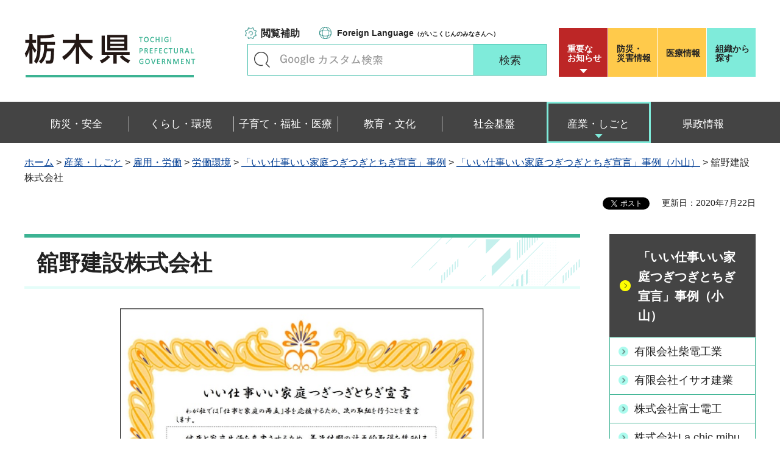

--- FILE ---
content_type: text/html
request_url: https://www.pref.tochigi.lg.jp/f06/work/koyou/roudou/tatenokennsetu.html
body_size: 38910
content:
<?xml version="1.0" encoding="utf-8"?>
<!DOCTYPE html PUBLIC "-//W3C//DTD XHTML 1.0 Transitional//EN" "http://www.w3.org/TR/xhtml1/DTD/xhtml1-transitional.dtd">
<html xmlns="http://www.w3.org/1999/xhtml" lang="ja" xml:lang="ja" xmlns:og="http://ogp.me/ns#" xmlns:fb="http://www.facebook.com/2008/fbml">
<head>
<meta http-equiv="Content-Type" content="text/html; charset=utf-8" />
<meta http-equiv="Content-Style-Type" content="text/css" />
<meta http-equiv="Content-Script-Type" content="text/javascript" />

<title>栃木県／舘野建設株式会社</title>

<meta name="author" content="栃木県" />
<meta property="og:title" content="舘野建設株式会社" />
<meta property="og:type" content="article" />
<meta property="og:description" content="" />
<meta property="og:url" content="https://www.pref.tochigi.lg.jp/f06/work/koyou/roudou/tatenokennsetu.html" />
<meta property="og:image" content="https://www.pref.tochigi.lg.jp/shared/rn/images/sns/logo.png" />
<meta property="og:site_name" content="栃木県" />
<meta property="og:locale" content="ja_jp" />
<meta name="viewport" content="width=device-width, maximum-scale=3.0" />
<meta name="format-detection" content="telephone=no" />
<link href="/shared/rn/style/default.css" rel="stylesheet" type="text/css" media="all" />
<link href="/shared/rn/style/layout.css" rel="stylesheet" type="text/css" media="all" />
<link href="/shared/templates/free_rn/style/edit.css" rel="stylesheet" type="text/css" media="all" />
<link href="/shared/rn/style/smartphone.css" rel="stylesheet" media="only screen and (max-width : 640px)" type="text/css" class="mc_css" />
<link href="/shared/templates/free_rn/style/edit_sp.css" rel="stylesheet" media="only screen and (max-width : 640px)" type="text/css" class="mc_css" />
<link href="/shared/rn/images/favicon/favicon.ico" rel="shortcut icon" type="image/vnd.microsoft.icon" />
<link href="/shared/rn/images/favicon/apple-touch-icon-precomposed.png" rel="apple-touch-icon-precomposed" />
<script type="text/javascript" src="/shared/rn/js/jquery.js"></script>
<script type="text/javascript" src="/shared/rn/js/setting.js"></script>
<script type="text/javascript" src="/shared/system/js/ysruby.js"></script>
<script type="text/javascript" src="/shared/rn/js/readspeaker.js"></script>





<script type="text/javascript" src="/shared/js/ga.js"></script>
<script type="text/javascript" src="/shared/js/ga_social_tracking.js"></script>
<script type="text/javascript">
window.twttr = (function (d,s,id) {
var t, js, fjs = d.getElementsByTagName(s)[0];
if (d.getElementById(id)) return; js=d.createElement(s); js.id=id;
js.src='//platform.twitter.com/widgets.js'; fjs.parentNode.insertBefore(js, fjs);
return window.twttr || (t = { _e: [], ready: function(f){ t._e.push(f) } });
}(document, 'script', 'twitter-wjs'));
// Wait for the asynchronous resources to load
twttr.ready(function(twttr) {
_ga.trackTwitter(); //Google Analytics tracking
});
</script>
</head>
<body class="format_free type_cnt no_javascript">
<div id="fb-root"></div>
<script type="text/javascript">
window.fbAsyncInit = function() {
_ga.trackFacebook(); //Google Analytics tracking
};
(function(d, s, id) {
var js, fjs = d.getElementsByTagName(s)[0];
if (d.getElementById(id)) return;
js = d.createElement(s); js.id = id;
js.src = 'https://connect.facebook.net/ja_JP/sdk.js#xfbml=1&version=v3.0';
fjs.parentNode.insertBefore(js, fjs);
}(document, 'script', 'facebook-jssdk'));
</script>
<script type="text/javascript" src="/shared/rn/js/init.js"></script>
<div id="tmp_wrapper">
<noscript>
<p>このサイトではJavaScriptを使用したコンテンツ・機能を提供しています。JavaScriptを有効にするとご利用いただけます。</p>
</noscript>
<p><a href="#tmp_honbun" class="skip">本文へスキップします。</a></p>
<div id="tmp_heading">

<div id="tmp_header">
<div class="container">
<div id="tmp_hlogo">
<p><a href="/index.html"><span>栃木県</span></a></p>
</div>
<div id="tmp_setting_wrap">
<div id="tmp_means">
<ul class="means_list">
	<li class="func_btn"><a href="javascript:void(0);">閲覧補助</a></li>
	<li class="language_link"><a href="/english/foreignlanguage.html"><span lang="en" xml:lang="en">Foreign Language</span>（がいこくじんのみなさんへ）</a></li>
</ul>
<div id="tmp_search">
<form action="/search/result.html" id="tmp_gsearch_form" name="tmp_gsearch_form">
<div class="wrap_sch_box">
<p class="sch_ttl"><label for="tmp_query">キーワードで探す</label></p>
<p class="sch_box"><input id="tmp_query" name="q" size="31" type="text" /></p>
</div>
<div class="wrap_sch_btn">
<p class="sch_btn"><input id="tmp_sma_func_sch_btn" name="sa" type="submit" value="検索" /></p>
<p id="tmp_sma_search_hidden"><input name="cx" type="hidden" value="016477326117940873376:8yermrtktjq" /><input name="ie" type="hidden" value="UTF-8" /><input name="cof" type="hidden" value="FORID:9" /></p>
</div>
</form>
</div>
</div>
<div id="tmp_header_btn">
<div class="header_btns">
<div class="notice_board"><a href="/juyo/index.html">重要な<br />
お知らせ</a></div>
<div class="disaster_url"><a href="/kurashi/bousai/index.html"><span>防災・</span>災害情報</a></div>
<div class="medical_link"><a href="https://www.iryou.teikyouseido.mhlw.go.jp">医療情報</a></div>
<div class="org_link"><a href="/kensei/kennososhiki/index.html">組織から探す</a></div>
</div>
</div>
</div>
</div>
<ul id="tmp_hnavi_s">
	<li id="tmp_hnavi_lmenu"><a href="/juyo/index.html"><span>緊急・防災</span></a></li>
	<li id="tmp_hnavi_rmenu"><a href="javascript:void(0);"><span>検索<br />
	メニュー</span></a></li>
</ul>
</div>
<div id="tmp_sma_menu">
<div id="tmp_sma_lmenu" class="wrap_sma_sch">
<div class="lmenu_wrap">
<p class="close_btn"><a href="javascript:void(0);"><span>閉じる</span></a></p>
</div>
</div>
<div id="tmp_function" class="function_menu">
<ul class="func_list">
	<li class="setting_func"><a href="/moji/index.html">文字サイズ・色合い変更</a></li>
	<li class="setting_speaker"><a accesskey="L" href="//app-eas.readspeaker.com/cgi-bin/rsent?customerid=8490&amp;lang=ja_jp&amp;readid=tmp_read_contents&amp;url=" onclick="readpage(this.href, 'tmp_readspeaker'); return false;" rel="nofollow" class="rs_href">音声読み上げ</a></li>
	<li class="setting_furigana"><a data-contents="tmp_read_contents" data-target="tmp_read_contents" href="javascript:void(0);" id="furigana">ふりがなON</a></li>
</ul>
<p class="close_btn"><a href="javascript:void(0);"><span>閉じる</span></a></p>
</div>
<div id="tmp_sma_rmenu" class="wrap_sma_sch">
<div class="rmenu_wrap">
<p class="close_btn"><a href="javascript:void(0);"><span>閉じる</span></a></p>
</div>
</div>
</div>
<div id="tmp_wrap_emergency">
<div class="container">
<div id="tmp_emergency">
<div id="tmp_emergency_ttl">
<p>重要なお知らせ</p>
</div>
<div id="tmp_emergency_cnt">&nbsp;</div>
</div>
<p class="close_btn"><a href="javascript:void(0);"><span>閉じる</span></a></p>
</div>
</div>


<div class="gnavi">
<div class="container">
<ul>
	<li class="glist1"><a href="/bousai-anzen/index.html"><span>防災・安全</span></a></li>
	<li class="glist2"><a href="/kurashi/index.html"><span>くらし・環境</span></a></li>
	<li class="glist3"><a href="/fukushi/index.html"><span>子育て・福祉・医療</span></a></li>
	<li class="glist4"><a href="/kyouiku/index.html"><span>教育・文化</span></a></li>
	<li class="glist5"><a href="/shakaikiban/index.html"><span>社会基盤</span></a></li>
	<li class="glist6"><a href="/sangyou/index.html"><span>産業・しごと</span></a></li>
	<li class="glist7"><a href="/kensei/index.html"><span>県政情報</span></a></li>
</ul>
</div>
</div>

</div>
<div id="tmp_pankuzu">
<div class="container">
<p><a href="/index.html">ホーム</a> &gt; <a href="/sangyou/index.html">産業・しごと</a> &gt; <a href="/sangyou/koyou/index.html">雇用・労働</a> &gt; <a href="/sangyou/koyou/roudoukankyou/index.html">労働環境</a> &gt; <a href="/f06/work/koyou/roudou/senngennjirei.html">「いい仕事いい家庭つぎつぎとちぎ宣言」事例</a> &gt; <a href="/f06/work/koyou/roudou/sengenoyama.html">「いい仕事いい家庭つぎつぎとちぎ宣言」事例（小山）</a> &gt; 舘野建設株式会社</p>
</div>
</div>
<div id="tmp_wrapper2" class="container">
<div id="tmp_wrap_custom_update">
<div id="tmp_custom_update">

<div id="tmp_social_plugins"><div class="social_media_btn line_btn">
<span>
<script type="text/javascript" src="//media.line.me/js/line-button.js?v=20140411" ></script>
<script type="text/javascript">
new media_line_me.LineButton({"pc":false,"lang":"ja","type":"a"});
</script>
</span>
</div><div class="social_media_btn facebook_btn">
<div data-href="https://www.pref.tochigi.lg.jp/f06/work/koyou/roudou/tatenokennsetu.html" data-layout="button_count" data-size="small" data-mobile-iframe="true" class="fb-share-button"></div>
</div>
<div class="social_media_btn twitter_btn">
<a href="https://twitter.com/share" data-url="https://www.pref.tochigi.lg.jp/f06/work/koyou/roudou/tatenokennsetu.html" data-text="舘野建設株式会社" data-lang="ja" class="twitter-share-button">ツイート</a>
<script type="text/javascript">!function(d,s,id){var js,fjs=d.getElementsByTagName(s)[0],p=/^http:/.test(d.location)?'http':'https';if(!d.getElementById(id)){js=d.createElement(s);js.id=id;js.src=p+'://platform.twitter.com/widgets.js';fjs.parentNode.insertBefore(js,fjs);}}(document, 'script', 'twitter-wjs');</script>
</div>
</div>


<p id="tmp_update">更新日：2020年7月22日</p>

</div>
</div>
<div id="tmp_wrap_main" class="column_rnavi">
<div id="tmp_main">
<div class="wrap_col_main">
<div class="col_main">
<p id="tmp_honbun" class="skip">ここから本文です。</p>
<div id="tmp_readspeaker" class="rs_preserve rs_skip rs_splitbutton rs_addtools rs_exp"></div>
<div id="tmp_read_contents">


<div id="tmp_contents">

<h1>舘野建設株式会社</h1>

<p align="center" class="indent"><img alt="舘野建設株式会社1" height="610" src="/f06/work/koyou/roudou/images/667.jpg" width="600" /></p>



</div>
</div>
<div id="tmp_inquiry">
<div id="tmp_inquiry_ttl">
<p>お問い合わせ</p>
</div>
<div id="tmp_inquiry_cnt">
<div class="inquiry_parts">
<p>労働政策課</p>
<p>〒320-8501&nbsp;宇都宮市塙田1-1-20　県庁舎本館6階</p>
</div>
</div>
</div>
</div>
</div>
<div class="wrap_col_rgt_navi">
<div class="col_rgt_navi">

<div id="tmp_lnavi">
<div id="tmp_lnavi_ttl">
<p><a href="/f06/work/koyou/roudou/sengenoyama.html">「いい仕事いい家庭つぎつぎとちぎ宣言」事例（小山）</a></p>
</div>
<div id="tmp_lnavi_cnt">
<ul>
<li><a href="/f06/work/koyou/roudou/shibaden.html">有限会社柴電工業</a></li>
<li><a href="/f06/work/koyou/roudou/sengen/yugengaisyaisaokengyou.html">有限会社イサオ建業</a></li>
<li><a href="/f06/work/koyou/roudou/sengen/kabusikigaishafujidenko.html">株式会社富士電工</a></li>
<li><a href="/f06/work/koyou/roudou/sengen/kabushikigaisyalachicmibu.html">株式会社La chic mibu</a></li>
<li><a href="/f06/work/koyou/roudou/yuugennkaishatakadasetubikougyou.html">有限会社タカダ設備工業</a></li>
<li><a href="/f06/work/koyou/roudou/sengen/iwatu.html">岩通ケミカルクロス株式会社 栃木事業所</a></li>
<li><a href="/f06/work/koyou/roudou/sengen/yugengaisyaseirinkousoku.html">有限会社成林興測</a></li>
<li><a href="/f06/work/koyou/roudou/yugengaisyaebiharasetsubikogyo.html">有限会社海老原設備工業</a></li>
<li><a href="/f06/work/koyou/roudou/sengen/kabushikigaisyaaoken.html">株式会社アオケン</a></li>
<li><a href="/f06/work/koyou/roudou/sengen/morisawadenkikougyoukabushikigaisya.html">森澤電機工業株式会社</a></li>
<li><a href="/f06/work/koyou/roudou/sengen/kabushikigaisyasalondesase.html">株式会社サロン・ド・サセ</a></li>
<li><a href="/f06/work/koyou/roudou/kabushikigaisyatoubusokuryousekkei.html">株式会社東武測量設計</a></li>
<li><a href="/f06/work/koyou/roudou/sengen/kabushikigaisyasuzuyasutochigishiten.html">株式会社スズヤス 栃木支店</a></li>
<li><a href="/f06/work/koyou/roudou/sengen/osakayaunsoukabushikigaisya.html">大坂屋運送株式会社</a></li>
<li><a href="/f06/work/koyou/roudou/sakuratokoukabushikigaisya.html">さくら塗工株式会社</a></li>
<li><a href="/f06/work/koyou/roudou/sengen/yuugengaisyamachidakensetsu.html">有限会社町田建設</a></li>
<li><a href="/f06/work/koyou/roudou/sengen/yugengaisyahojodenki.html">有限会社北条電気</a></li>
<li><a href="/f06/work/koyou/roudou/yugengaisyaiwanamikogyo.html">有限会社岩波興業</a></li>
<li><a href="/f06/work/koyou/roudou/sengen/kabusikikaisyaookigumi.html">株式会社大木組</a></li>
<li><a href="/f06/work/koyou/roudou/kabusikikaisyakoukikennsetsu.html">株式会社幸輝建設</a></li>
<li><a href="/f06/work/koyou/roudou/sengen/totigihondahanbaikabusikikaisya.html">栃木ホンダ販売株式会社</a></li>
<li><a href="/f06/work/koyou/roudou/saotomesp.html">五月女総合プロダクト株式会社</a></li>
<li><a href="/f06/work/koyou/roudou/yugenkaisyayasuhisakaihatu.html">有限会社保久開発</a></li>
<li><a href="/f06/work/koyou/roudou/saneikougyoukabusikikaisya.html">三栄興業株式会社</a></li>
<li><a href="/f06/work/koyou/roudou/sengen/soushinkensetsu.html">創進建設株式会社</a></li>
<li><a href="/f06/work/koyou/roudou/sengen/simotukesihsoukoukai.html">下野市商工会</a></li>
<li><a href="/f06/work/koyou/roudou/sengen/kabusikikaishakoike.html">株式会社コイケ</a></li>
<li><a href="/f06/work/koyou/roudou/kabusikikaishasayama.html">株式会社佐山</a></li>
<li><a href="/f06/work/koyou/roudou/sengen/totigishoukoukaigisho.html">栃木商工会議所</a></li>
<li><a href="/f06/work/koyou/roudou/sengen/kabusikikaishaaponi-zu.html">株式会社アポニーズ</a></li>
<li><a href="/f06/work/koyou/roudou/20230206kabusikikaishanozawaya.html">株式会社のざわ屋</a></li>
<li><a href="/f06/work/koyou/roudou/20230127yuugennkaishamiyabi.html">有限会社MIYABI</a></li>
<li><a href="/f06/work/koyou/roudou/20230120aokijuuki.html">株式会社青木重起</a></li>
<li><a href="/f06/work/koyou/roudou/20230120kabusikikaishasimanokoumuten.html">株式会社島野工務店</a></li>
<li><a href="/f06/work/koyou/roudou/20221226nittuseikougyou.html">日成興業有限会社</a></li>
<li><a href="/f06/work/koyou/roudou/20221226sibatakennsetukabusikikaisha.html">柴田建設株式会社</a></li>
<li><a href="/f06/work/koyou/roudou/kabusikikaishaseremo-ru.html">株式会社セレモール</a></li>
<li><a href="/f06/work/koyou/roudou/kanntoudourokabusikikaisha.html">関東道路株式会社栃木支店</a></li>
<li><a href="/f06/work/koyou/roudou/koinumakoumutenn.html">株式会社鯉沼工務店</a></li>
<li><a href="/f06/work/koyou/roudou/kabusikikaishahurainnguga-denn.html">株式会社フライングガーデン</a></li>
<li><a href="/f06/work/koyou/roudou/oyamasiomoigawashoukoukai.html">小山市おもいがわ商工会</a></li>
<li><a href="/f06/work/koyou/roudou/yuugennkaishatakakusetubi.html">有限会社高久設備</a></li>
<li><a href="/f06/work/koyou/roudou/kabusikikaishaoomoriittkyuukenntikusijimusho.html">株式会社大森一級建築士事務所</a></li>
<li><a href="/f06/work/koyou/roudou/yamanoigumi.html">有限会社山野井組</a></li>
<li><a href="/f06/work/koyou/roudou/oosawadoboku.html">株式会社大澤土木工業</a></li>
<li><a href="/f06/work/koyou/roudou/nittsei.html">株式会社日星</a></li>
<li><a href="/f06/work/koyou/roudou/kabusikikaishatakeiseisakujototigikoujou.html">株式会社武井工業所栃木工場</a></li>
<li><a href="/f06/work/koyou/roudou/kabusikikaishachoukougyou.html">株式会社長工業</a></li>
<li><a href="/f06/work/koyou/roudou/fainansyarusoryushonzu.html">ファイナンシャル・ソリューションズ株式会社</a></li>
<li><a href="/f06/work/koyou/roudou/yoshieikogyo.html">吉栄工業株式会社</a></li>
<li><a href="/f06/work/koyou/roudou/ohkawaratosoukogyo.html">株式会社大河原塗装工業</a></li>
<li><a href="/f06/work/koyou/roudou/guttolife.html">有限会社グットライフ</a></li>
<li><a href="/f06/work/koyou/roudou/ooidedenki.html">株式会社大出電機</a></li>
<li><a href="/f06/work/koyou/roudou/sengen/oyamakagaku.html">小山化学株式会社</a></li>
<li><a href="/f06/work/koyou/roudou/arakawadenkikogyo.html">株式会社荒川電気工業</a></li>
<li><a href="/f06/work/koyou/roudou/sakurahoikuen.html">社会福祉法人桜美会 さくら保育園</a></li>
<li><a href="/f06/work/koyou/roudou/bunkashutter.html">文化シヤッター株式会社　小山工場</a></li>
<li><a href="/f06/work/koyou/roudou/hirawanosato.html">社会福祉法人孝友会</a></li>
<li><a href="/f06/work/koyou/roudou/merryland.html">社会福祉法人共育会 メリーランド保育園</a></li>
<li><a href="/f06/work/koyou/roudou/nikoniko.html">株式会社にこにこ川原田倶楽部</a></li>
<li><a href="/f06/work/koyou/roudou/hakutsurukai.html">社会福祉法人はくつる会 工房つばさ</a></li>
<li><a href="/f06/work/koyou/roudou/maruzenkougyou.html">有限会社丸善工業</a></li>
<li><a href="/f06/work/koyou/roudou/tochiginyugyou.html">栃木乳業株式会社</a></li>
<li><a href="/f06/work/koyou/roudou/omoigawa.html">医療法人朝日会 介護老人保健施設思川ケアステージ</a></li>
<li><a href="/f06/work/koyou/roudou/moriseisakujyo.html">株式会社森製作所 北関東支社</a></li>
<li><a href="/f06/work/koyou/roudou/taikouseisakujyo.html">有限会社大幸製作所</a></li>
<li><a href="/f06/work/koyou/roudou/iryouhoujinnai.html">医療法人あい</a></li>
<li><a href="/f06/work/koyou/roudou/mutsumihoikuenninteikodomoen.html">学校法人むつみ学園</a></li>
<li><a href="/f06/work/koyou/roudou/matusinkensyou.html">有限会社松新建商</a></li>
<li><a href="/f06/work/koyou/roudou/wanpaku.html">公益財団法人栃木県民公園福祉協会 とちぎわんぱく公園管理事務所</a></li>
<li><a href="/f06/work/koyou/roudou/yokoyamanaikashounika.html">医療法人よこやま内科小児科クリニック</a></li>
<li><a href="/f06/work/koyou/roudou/matsumotogumi.html">株式会社松本組</a></li>
<li><a href="/f06/work/koyou/roudou/naikigakuen.html">学校法人内木学園〔薬師寺幼稚園、第二薬師寺幼稚園〕</a></li>
<li><a href="/f06/work/koyou/roudou/tsukushihoikuen.html">社会福祉法人城山福祉会 つくし保育園</a></li>
<li><a href="/f06/work/koyou/roudou/hanekutoon.html">ハネクトーン早川株式会社</a></li>
<li><a href="/f06/work/koyou/roudou/kunusato.html">社会福祉法人くすの木会 特別養護老人ホームきぬの里</a></li>
<li><a href="/f06/work/koyou/roudou/keiwakai.html">社会福祉法人敬和会</a></li>
<li><a href="/f06/work/koyou/roudou/obaneya.html">株式会社おばねや</a></li>
<li><a href="/f06/work/koyou/roudou/ikahatagumi.html">株式会社五十畑組</a></li>
<li><a href="/f06/work/koyou/roudou/tochinokikai.html">社会福祉法人関記念栃の木会</a></li>
<li><a href="/f06/work/koyou/roudou/nikonikohoikuen.html">学校法人小野瀬学園 楠エンゼル幼稚園 にこにこ保育園</a></li>
<li><a href="/f06/work/koyou/roudou/kyouninkai.html">医療法人杏仁会</a></li>
<li><a href="/f06/work/koyou/roudou/kurinomigakuen.html">学校法人栗の実学園 認定こども園栗の実・栗の実保育園</a></li>
<li><a href="/f06/work/koyou/roudou/ooyayouchien.html">学校法人山中学園 認定おおやこども園</a></li>
<li><a href="/f06/work/koyou/roudou/oyamagakuen.html">学校法人小山学園 認定こども園小山幼稚園</a></li>
<li><a href="/f06/work/koyou/roudou/kinomihoikuen.html">社会福祉法人風の会 木の実保育園</a></li>
<li><a href="/f06/work/koyou/roudou/naikkikai.html">社会福祉法人内木会</a></li>
<li><a href="/f06/work/koyou/roudou/watanabedoboku.html">株式会社ワタナベ土木</a></li>
<li><a href="/f06/work/koyou/roudou/touhoujusikougyou.html">東邦樹脂工業株式会社</a></li>
<li><a href="/f06/work/koyou/roudou/sinnihonsanngyou.html">新日本産業株式会社</a></li>
<li><a href="/f06/work/koyou/roudou/houshinkai.html">社会福祉法人豊心会</a></li>
<li><a href="/f06/work/koyou/roudou/seirin.html">学校法人伊沢教育会〔静林幼稚園、静林保育園〕</a></li>
<li><a href="/f06/work/koyou/roudou/sengen/makitakoumuten.html">株式会社牧田工務店</a></li>
<li><a href="/f06/work/koyou/roudou/sengen/yamamotoseisakujo.html">株式会社山本製作所 関東営業所</a></li>
<li><a href="/f06/work/koyou/roudou/sengen/tensinomorioyama.html">株式会社田村写真館 &nbsp;天使の森小山ルミナス</a></li>
<li><a href="/f06/work/koyou/roudou/sengen/sanwasekkei.html">サンワ設計株式会社 小山支店</a></li>
<li><a href="/f06/work/koyou/roudou/sengen/tng.html">ティーエヌジー株式会社 小山工場</a></li>
<li><a href="/f06/work/koyou/roudou/kobayashikougyou.html">株式会社小林工業</a></li>
<li><a href="/f06/work/koyou/roudou/allex.html">株式会社アルレクス</a></li>
<li><a href="/f06/work/koyou/roudou/mibu-shokokai.html">壬生町商工会</a></li>
<li><a href="/f06/work/koyou/roudou/tsuga-shokokai.html">都賀町商工会</a></li>
<li><a href="/f06/work/koyou/roudou/nishikata-shokokai.html">西方商工会</a></li>
<li><a href="/f06/work/koyou/roudou/nogi-shokokai.html">野木町商工会</a></li>
<li><a href="/f06/work/koyou/roudou/gkndriveline.html">GKNドライブラインジャパン株式会社</a></li>
<li><a href="/f06/work/koyou/roudou/ohira-shokokai.html">大平町商工会</a></li>
<li><a href="/f06/work/koyou/roudou/iwafune-shokokai.html">岩舟町商工会</a></li>
<li><a href="/f06/work/koyou/roudou/fujioka-shokokai.html">藤岡町商工会</a></li>
<li><a href="/f06/work/koyou/roudou/ishibashi_shokokai.html">石橋商工会</a></li>
<li><a href="/f06/work/koyou/roudou/dnp_utsunomiya.html">株式会社DNPファインケミカル宇都宮</a></li>
<li><a href="/f06/work/koyou/roudou/ryokufuen.html">社会福祉法人慈誠会 特別養護老人ホーム緑風苑</a></li>
<li><a href="/f06/work/koyou/roudou/ome.html">株式会社オーエムエンジニアリング</a></li>
<li><a href="/f06/work/koyou/roudou/showaaruminiumukan.html">昭和アルミニウム缶株式会社 &nbsp;小山工場</a></li>
<li><a href="/f06/work/koyou/roudou/trendyhouse.html">有限会社トレンディハウス</a></li>
<li><a href="/f06/work/koyou/roudou/friend.html">株式会社フレンド</a></li>
<li><a href="/f06/work/koyou/roudou/meiwakonpyuta.html">明和コンピュータシステム株式会社</a></li>
<li><a href="/f06/work/koyou/roudou/meltec.html">メルテック株式会社</a></li>
<li><a href="/f06/work/koyou/roudou/tochigigurandhotel.html">栃木グランドホテル株式会社</a></li>
<li><a href="/f06/work/koyou/roudou/farentochigiminami.html">ファーレン栃木南株式会社</a></li>
<li><a href="/f06/work/koyou/roudou/acreeg.html">アクリーグ株式会社</a></li>
<li><a href="/f06/work/koyou/roudou/shinden.html">株式会社シンデン</a></li>
<li><a href="/f06/work/koyou/roudou/watanabekogyo.html">渡邉工業株式会社</a></li>
<li><a href="/f06/work/koyou/roudou/tochigiseikou.html">栃木精工株式会社</a></li>
<li><a href="/f06/work/koyou/roudou/sekinesougousetsubi.html">有限会社関根総合設備</a></li>
<li><a href="/f06/work/koyou/roudou/higanokensetsu.html">日向野建設株式会社</a></li>
<li><a href="/f06/work/koyou/roudou/u-tec.html">U-TEC株式会社</a></li>
<li><a href="/f06/work/koyou/roudou/suginokokai.html">社会福祉法人すぎのこ会</a></li>
<li><a href="/f06/work/koyou/roudou/tadadenko.html">株式会社多田電工</a></li>
<li><a href="/f06/work/koyou/roudou/ohashikensetsu.html">大橋建設株式会社</a></li>
<li><a href="/f06/work/koyou/roudou/sakamotosangyo.html">坂本産業株式会社</a></li>
<li><a href="/f06/work/koyou/roudou/kawakamikensetsu.html">川上建設株式会社　小山支社</a></li>
<li><a href="/f06/work/koyou/roudou/takahashigumi.html">株式会社高橋組</a></li>
<li><a href="/f06/work/koyou/roudou/tatenokogyo.html">舘野興業株式会社</a></li>
<li><a href="/f06/work/koyou/roudou/tochigishinko.html">株式会社栃木シンコー</a></li>
<li><a href="/f06/work/koyou/roudou/koyokennsetsu.html">光洋建設株式会社</a></li>
<li><a href="/f06/work/koyou/roudou/ueharaen.html">株式会社上原園</a></li>
<li><a href="/f06/work/koyou/roudou/kantoupakku.html">関東パック株式会社</a></li>
<li><a href="/f06/work/koyou/roudou/keyakihoikuen.html">社会福祉法人杠けやき保育園</a></li>
<li><a href="/f06/work/koyou/roudou/takasyokuhinkougyou.html">タカ食品工業株式会社関東支社</a></li>
<li><a href="/f06/work/koyou/roudou/kosumosu.html">有限会社コスモス</a></li>
<li><a href="/f06/work/koyou/roudou/tochigidensikougyou.html">栃木電子工業株式会社</a></li>
<li><a href="/f06/work/koyou/roudou/tosetu.html">トーテツ興運 株式会社</a></li>
<li><a href="/f06/work/koyou/roudou/kantojikosenta.html">有限会社関東実行センター</a></li>
<li><a href="/f06/work/koyou/roudou/mibujidousyagakkou.html">株式会社壬生自動車学校</a></li>
<li><a href="/f06/work/koyou/roudou/aisen.html">認定こども園 愛泉幼稚園</a></li>
<li><a href="/f06/work/koyou/roudou/tochigirojitemu.html">株式会社栃木ロジテム</a></li>
<li><a href="/f06/work/koyou/roudou/saneikogyo.html">有限会社サンエイ工業</a></li>
<li><a href="/f06/work/koyou/roudou/kuniya.html">学校法人真照寺学園 認定こども園くにや幼稚園</a></li>
<li><a href="/f06/work/koyou/roudou/aresuthi.html">株式会社 アーレスティ栃木</a></li>
<li><a href="/f06/work/koyou/roudou/iinuma.html">株式会社飯沼</a></li>
<li><a href="/f06/work/koyou/roudou/daisyokogyo.html">株式会社大昇工業</a></li>
<li><a href="/f06/work/koyou/roudou/sekinesetsubikogyo.html">有限会社セキネ設備工業</a></li>
<li><a href="/f06/work/koyou/roudou/satokogyo.html">佐藤工業株式会社</a></li>
<li><a href="/f06/work/koyou/roudou/nodasakusenn.html">株式会社野田サクセン</a></li>
<li><a href="/f06/work/koyou/roudou/saitogumi.html">株式会社斉藤組</a></li>
<li><a href="/f06/work/koyou/roudou/daiei.html">株式会社大栄</a></li>
<li><a href="/f06/work/koyou/roudou/oomaesetsubi.html">有限会社大前設備</a></li>
<li><a href="/f06/work/koyou/roudou/arakawakensetsu.html">株式会社荒川建設</a></li>
<li><a href="/f06/work/koyou/roudou/ochikaitekunosu.html">株式会社オチカイ・テクノス</a></li>
<li><a href="/f06/work/koyou/roudou/sutokougyou.html">株式会社須藤工業</a></li>
<li><a href="/f06/work/koyou/roudou/inabakensetsu.html">稲葉建設株式会社</a></li>
<li><a href="/f06/work/koyou/roudou/kobayasisakusennkougyouzyo.html">株式会社小林鑿泉工業所</a></li>
<li><a href="/f06/work/koyou/roudou/asahinogumi.html">株式会社旭野組</a></li>
<li><a href="/f06/work/koyou/roudou/sarukann.html">株式会社サルカン</a></li>
<li><a href="/f06/work/koyou/roudou/horiedennsetukougyou.html">ホリエ電設工業株式会社</a></li>
<li><a href="/f06/work/koyou/roudou/hitatisetubi.html">株式会社ヒタチ設備</a></li>
<li><a href="/f06/work/koyou/roudou/maeharadoken.html">株式会社前原土建</a></li>
<li><a href="/f06/work/koyou/roudou/tomitakennsetu.html">富田建設株式会社</a></li>
<li><a href="/f06/work/koyou/roudou/yamasakukennkou.html">山さく建工株式会社</a></li>
<li><a href="/f06/work/koyou/roudou/araikougyou.html">株式会社荒井工業</a></li>
<li><a href="/f06/work/koyou/roudou/tatenokennsetu.html">舘野建設株式会社</a></li>
<li><a href="/f06/work/koyou/roudou/totitasetubikouzi.html">トリタ設備工事株式会社</a></li>
<li><a href="/f06/work/koyou/roudou/daikodennkikougyou.html">大興電気工業株式会社</a></li>
<li><a href="/f06/work/koyou/roudou/nogisuzukensetsusangyou.html">株式会社乃木鈴建設産業</a></li>
<li><a href="/f06/work/koyou/roudou/tsurumidennki.html">株式会社鶴見電機</a></li>
<li><a href="/f06/work/koyou/roudou/iizukazouenn.html">有限会社飯塚造園</a></li>
<li><a href="/f06/work/koyou/roudou/shimadakoumutenn.html">株式会社嶋田工務店</a></li>
<li><a href="/f06/work/koyou/roudou/itoudenki.html">伊藤電機株式会社</a></li>
<li><a href="/f06/work/koyou/roudou/torayadenki.html">虎屋電機株式会社</a></li>
<li><a href="/f06/work/koyou/roudou/aokigumi.html">株式会社青木組</a></li>
<li><a href="/f06/work/koyou/roudou/funadadoboku.html">株式会社船田土木</a></li>
<li><a href="/f06/work/koyou/roudou/ushiodakensetsu.html">潮田建設株式会社</a></li>
<li><a href="/f06/work/koyou/roudou/hosakakentikujimusho.html">株式会社保坂建築事務所</a></li>
<li><a href="/f06/work/koyou/roudou/tochinann.html">株式会社トチナン</a></li>
<li><a href="/f06/work/koyou/roudou/matsumotokoumuten.html">株式会社松本工務店</a></li>
<li><a href="/f06/work/koyou/roudou/toyotabuhintochigikyouhan.html">トヨタモビリティパーツ株式会社 栃木支社</a></li>
<li><a href="/f06/work/koyou/roudou/yamamotozouenndoboku.html">株式会社山本造園土木</a></li>
<li><a href="/f06/work/koyou/roudou/sanyokonkurito.html">三洋コンクリート株式会社</a></li>
<li><a href="/f06/work/koyou/roudou/chikuyokensetu.html">株式会社竹葉建設</a></li>
<li><a href="/f06/work/koyou/roudou/okamotokensetu.html">岡本建設株式会社</a></li>
<li><a href="/f06/work/koyou/roudou/kodomocircleoyama.html">株式会社サシノベルテこどもサークル小山</a></li>
<li><a href="/f06/work/koyou/roudou/kodomocircleoyamahigashijyouna.html">株式会社サシノベルテこどもサークル小山東城南</a></li>
<li><a href="/f06/work/koyou/roudou/yamanakagumi.html">株式会社山中組</a></li>
<li><a href="/f06/work/koyou/roudou/nigataunyu.html">新潟運輸株式会社宇都宮支店</a></li>
<li><a href="/f06/work/koyou/roudou/hirasawajidoushaseibi.html">株式会社平沢自動車整備工場</a></li>
<li><a href="/f06/work/koyou/roudou/tu-rukobo.html">株式会社ツール工房</a></li>
<li><a href="/f06/work/koyou/roudou/daiichiinsatsu.html">第一印刷株式会社</a></li>
<li><a href="/f06/work/koyou/roudou/sakaekougyou.html">株式会社サカエ工業</a></li>
<li><a href="/f06/work/koyou/roudou/kozatokizai.html">小里機材株式会社栃木工場</a></li>
<li><a href="/f06/work/koyou/roudou/hokusei.html">北星商事株式会社</a></li>
<li><a href="/f06/work/koyou/roudou/tasuku.html">株式会社タスク</a></li>
<li><a href="/f06/work/koyou/roudou/tochinokibyouinn.html">一般財団法人とちぎメディカルセンター &nbsp;&nbsp;とちぎメディカルセンターとちのき</a></li>
<li><a href="/f06/work/koyou/roudou/kosumotettsuku.html">株式会社コスモテック小山設計室</a></li>
<li><a href="/f06/work/koyou/roudou/sawayaka.html">有限会社爽</a></li>
<li><a href="/f06/work/koyou/roudou/pigeonmanaka.html">ピジョン真中株式会社</a></li>
<li><a href="/f06/work/koyou/roudou/nobarayouthien.html">学校法人伊沢学園　野ばら幼稚園</a></li>
<li><a href="/f06/work/koyou/roudou/arktech.html">アークテック株式会社</a></li>
<li><a href="/f06/work/koyou/roudou/morinoko.html">社会福祉法人一期一会の会 森の子保育園</a></li>
<li><a href="/f06/work/koyou/roudou/dexerials2.html">デクセリアルズ株式会社栃木事業所</a></li>
<li><a href="/f06/work/koyou/roudou/ily.html">有限会社アイエルワイ</a></li>
<li><a href="/f06/work/koyou/roudou/tsutakoumutenn.html">株式会社蔦工務店</a></li>
<li><a href="/f06/work/koyou/roudou/esuaiai.html">エスアイアイ・クリスタルテクノロジー株式会社</a></li>
<li><a href="/f06/work/koyou/roudou/mk-hc.html">株式会社ほほえみ倶楽部</a></li>
<li><a href="/f06/work/koyou/roudou/ochiaikensetsukougyou.html">落合建設工業株式会社</a></li>
<li><a href="/f06/work/koyou/roudou/wafuudaining.html">和風ダイニング彩華 有限会社豊栄 </a></li>
<li><a href="/f06/work/koyou/roudou/cc9.html">ケーブルテレビ株式会社</a></li>
<li><a href="/f06/work/koyou/roudou/nakane.html">株式会社中根製作所</a></li>
<li><a href="/f06/work/koyou/roudou/toukyoauto.html">東京オート株式会社</a></li>
<li><a href="/f06/work/koyou/roudou/oyamasyokokaigisyo.html">小山商工会議所</a></li>
<li><a href="/f06/work/koyou/roudou/pasuteru.html">社会福祉法人パステル</a></li>
<li><a href="/f06/work/koyou/roudou/fukazawaseiannjyo.html">有限会社深澤製餡所</a></li>
<li><a href="/f06/work/koyou/roudou/kohujiseisakujyo.html">株式会社小藤製作所</a></li>
<li><a href="/f06/work/koyou/roudou/kobayashihouseikougyou.html">株式会社小林縫製工業</a></li>
<li><a href="/f06/work/koyou/roudou/hitatiapuraiansu.html">日立グローバルライフソリューションズ株式会社栃木事業所</a></li>
<li><a href="/f06/work/koyou/roudou/toserosuritta.html">トーセロスリッター株式会社</a></li>
<li><a href="/f06/work/koyou/roudou/itabashigumi.html">株式会社板橋組</a></li>
<li><a href="/f06/work/koyou/roudou/vi-nasu.html">株式会社ヴィーナス</a></li>
<li><a href="/f06/work/koyou/roudou/orijindenki.html">株式会社オリジン間々田工場</a></li>
<li><a href="/f06/work/koyou/roudou/medicalgreen.html">株式会社メディカルグリーン</a></li>
<li><a href="/f06/work/koyou/roudou/nihonkurieito.html">株式会社日本クリエート</a></li>
<li><a href="/f06/work/koyou/roudou/takezawaseiki.html">株式会社竹沢精機</a></li>
<li><a href="/f06/work/koyou/roudou/hongou.html">有限会社ホンゴウ</a></li>
<li><a href="/f06/work/koyou/roudou/akebonofuzu.html">曙フーズ 株式会社</a></li>
<li><a href="/f06/work/koyou/roudou/nishihorisyuzou.html">西堀酒造株式会社</a></li>
<li><a href="/f06/work/koyou/roudou/tochigisinyokinko.html">栃木信用金庫</a></li>
<li><a href="/f06/work/koyou/roudou/panaplus.html">パナプラス株式会社</a></li>
<li><a href="/f06/work/koyou/roudou/soeru.html">株式会社ソエル</a></li>
<li><a href="/f06/work/koyou/roudou/sengen/kunpuukai.html">社会福祉法人薫風会</a></li>
<li><a href="/f06/work/koyou/roudou/sengen/yamanakashoukai.html">株式会社山中商会</a></li>
<li><a href="/f06/work/koyou/roudou/sengen/daiichikamotuoyama.html">第一貨物株式会社小山支店</a></li>
<li><a href="/f06/work/koyou/roudou/yoboiryosimotuke.html">yoboiryo株式会社WADEWADE訪問看護ステーション下野</a></li>
<li><a href="/f06/work/koyou/roudou/sengen/daichijyuken.html">株式会社大地住建</a></li>
<li><a href="/f06/work/koyou/roudou/sengen/kabusikikaishasaitou.html">株式会社サイトウ</a></li>
<li><a href="/f06/work/koyou/roudou/sengen/hukudadoboku.html">株式会社福田土木</a></li>
<li><a href="/f06/work/koyou/roudou/sengen/kamiyaunsou.html">神谷運送株式会社</a></li>
<li><a href="/f06/work/koyou/roudou/sengen/honzawaya.html">株式会社本沢屋</a></li>
<li><a href="/f06/work/koyou/roudou/sengen/hananogifutosha.html">株式会社花のギフト社</a></li>
<li><a href="/f06/work/koyou/roudou/sengen/mitaseikeigeka.html">医療法人富樹会三田整形外科</a></li>
<li><a href="/f06/work/koyou/roudou/sengen/sanritushousasekkei.html">三立調査設計株式会社</a></li>
<li><a href="/f06/work/koyou/roudou/sengen/aimuho-mu.html">株式会社アイムホーム</a></li>
</ul>
</div>
</div>


<div class="rgt_banner">
<div class="rgt_banner_ttl">
<p>バナー広告</p>
</div>
<div class="rgt_banner_cnt"><script src="/shared/system/js/common/utility.js" type="text/javascript"></script>
<script src="/shared/system/js/banner/banner_rand_prev.js" type="text/javascript"></script>
<script type="text/javascript">
<!--
document.write('<div id="advert_area_0" class="banner"></div>');
var advert_0 = new KoukokuPublish();
advert_0.LoadData(0,2);
//-->
</script><noscript><p><a href="/banner/2/banner_list_2.html">広告一覧ページへ</a></p></noscript></div>
<div class="advertising_btn"><a href="/c05/kensei/kouhou/hp/banner.html">広告掲載のご案内</a></div>
</div>

</div>
</div>
</div>
</div>
</div>

<div id="tmp_wrap_footer">
<div id="tmp_footer">
<div class="container">
<div class="pnavi used_bg_img">
<p class="ptop"><a href="#tmp_wrapper"><span>ページの先頭へ戻る</span></a></p>
</div>
<div class="footer_lft">
<div class="footer_ttl_wrap">
<div class="footer_ttl">
<p class="ttl_name"><span>栃木県庁</span></p>
<p class="ttl_link"><a href="/kensei/kennososhiki/chousha/index.html">庁舎案内</a></p>
<p class="ttl_des">TOCHIGI PREFECTURAL GOVERNMENT</p>
</div>
</div>
<div class="footer_cnt">
<address>
<p class="footer_number">法人番号：5000020090000</p>
<p class="footer_address">〒320-8501　栃木県宇都宮市塙田1-1-20</p>
<p class="footer_phone">電話番号：028-623-2323</p>
</address>
</div>
</div>
<div class="footer_rgt">
<ul class="fnavi">
	<li><a href="/kensei/kouhou/hp/chosakuken/index.html">リンク・著作権・免責事項</a></li>
	<li><a href="/c05/pref/kouhou/kouhoushi/mobile.html">携帯サイト</a></li>
	<li><a href="/c05/pref/kouhou/kouhoushi/privacy.html">個人情報保護方針</a></li>
	<li><a href="/c05/kensei/kouhou/hp/tukaikata.html">サイト利用案内</a></li>
	<li><a href="/accessibility/index.html">ウェブアクセシビリティ方針</a></li>
	<li><a href="/c05/kensei/kouhou/hp/otoiawase.html">お問い合わせ</a></li>
	<li><a href="/sitemap/index.html">サイトマップ</a></li>
	<li><a href="/b06/system/gaido/annai/access.html">県庁舎へのアクセス</a></li>
</ul>
</div>
<div class="copyright_wrap">
<p lang="en" xml:lang="en" class="copyright">Copyright &copy; Tochigi Prefecture. All Rights Reserved.</p>
</div>
</div>
</div>
</div>

</div>
<script type="text/javascript" src="/shared/rn/js/function.js"></script>
<script type="text/javascript" src="/shared/rn/js/main.js"></script>
</body>
</html>
